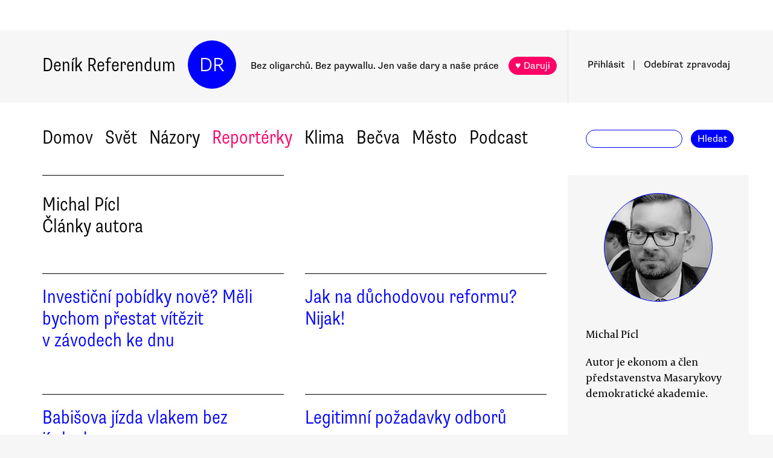

--- FILE ---
content_type: text/html
request_url: https://denikreferendum.cz/author/1240
body_size: 7434
content:
<!doctype html> <html lang=cs> <head> <meta charset=utf-8> <meta content="width=device-width,initial-scale=1" name=viewport> <meta content=#0000ff name=theme-color> <meta content=no-cache http-equiv=cache-control> <meta content=no-cache http-equiv=pragma> <meta content=0 http-equiv=expires> <script src=https://plausible.io/js/plausible.js data-domain=denikreferendum.cz></script> <script> window.googletag = window.googletag || {cmd: []};
		googletag.cmd.push(function() {
			googletag.pubads().enableSingleRequest();
			googletag.pubads().collapseEmptyDivs();
			googletag.enableServices();
		}); </script> <script> if (window.location.hostname.includes('local') === false) {
      (function(w,d,s,l,i){w[l]=w[l]||[];w[l].push({'gtm.start':
          new Date().getTime(),event:'gtm.js'});var f=d.getElementsByTagName(s)[0],
        j=d.createElement(s),dl=l!='dataLayer'?'&l='+l:'';j.async=true;j.src=
        'https://www.googletagmanager.com/gtm.js?id='+i+dl;f.parentNode.insertBefore(j,f);
      })(window,document,'script','dataLayer','GTM-MHPSJLL');
    } </script> <link href=https://fonts.googleapis.com rel=preconnect> <link href=https://fonts.gstatic.com rel=preconnect crossorigin> <link href="https://fonts.googleapis.com/css2?family=Archivo:wght@300&display=swap" rel=stylesheet> <link href=https://use.typekit.net/jwz2ixs.css rel=stylesheet> <link href=/global-main.css rel=stylesheet> <link href="/global.css?v=67ddd76" rel=stylesheet> <link href="/assets/styles/styles.css?v=c5b35451" rel=stylesheet> <link href="/print.css?v=5" rel=stylesheet media=print> <base href="/"> <link href=manifest.json rel=manifest> <link href=favicon-16.png rel=icon type=image/png> <link rel="stylesheet" href="client/main.3860406438.css"><link rel="stylesheet" href="client/app.bcfcbb0b.css"><link rel="stylesheet" href="client/FundraisingWidget.0a678c2a.css"><link rel="stylesheet" href="client/DRButton.f1e5d15d.css"><link rel="stylesheet" href="client/CloseButton.5564a2ce.css"><link rel="stylesheet" href="client/DRSubmitButton.2b0a98c9.css"><link rel="stylesheet" href="client/EmailInput.96ba8b01.css"><link rel="stylesheet" href="client/AuthorDetail.09bd7533.css"><link rel="stylesheet" href="client/AuthorInfo.1827b5fe.css"><link rel="stylesheet" href="client/Pagination.8eff0585.css"> <noscript id='sapper-head-start'></noscript><noscript id='sapper-head-end'></noscript> <script src=https://participaid.urbanjournalism.org/resize.js></script> <link href=https://participaid.urbanjournalism.org/surveys/cmiq5ddeu000xapuj721389lx/embed.css rel=stylesheet> </head> <body> <noscript> <iframe height=0 src="https://www.googletagmanager.com/ns.html?id=GTM-MHPSJLL" style=display:none;visibility:hidden width=0> </iframe>`; </noscript> <div id=fb-root></div> <div id=sapper>







<div id="ozdoba-lead-wrapper" class="svelte-gff21v"><div class="label-wrapper svelte-gff21v">
    <div class="ozdoba-lead svelte-gff21v" id="div-gpt-ad-1701504604506-0"></div></div>
</div>
  <div id="headerWrapper" class="svelte-cg8lrs"><div id="header" class="svelte-cg8lrs"><div id="headerContent" class="svelte-cg8lrs"><div id="headerLeftContent" class="svelte-cg8lrs"><a id="homeLink" href="/" class="svelte-cg8lrs">Deník Referendum</a>
        <a href="/" class="circle svelte-cg8lrs">DR</a>
        <p id="mottoContainer" style="" class="svelte-cg8lrs"><span class="motto svelte-cg8lrs"><span class="motto1 svelte-cg8lrs">Bez oligarchů. Bez paywallu.</span>
            <span class="motto2 svelte-cg8lrs">Jen vaše dary a naše práce</span>
              
            <a class="drbutton  svelte-154s7m    pink" target="_self" href="">♥ Daruji
</a></span></p>
        <div class="supportButtonContainerFlex svelte-cg8lrs"><a class="drbutton  svelte-154s7m    pink" target="_self" href="">♥ Daruji
</a></div>
        <div class="emptyOnlyForAlignment"></div></div>
      <div id="userArea" class="svelte-v35nph"><div><a id="userAreaLoginLink" href="##" class="svelte-1nxtpzu  decorated black">Přihlásit</a>
      <span class="spacer svelte-v35nph">|</span>
      <a id="userAreaNewsletterLink" href="##" class="svelte-1nxtpzu  decorated black">Odebírat<span id="newsletterPart2" class="hide1050 svelte-v35nph">zpravodaj</span></a>
      <span class="show1050"><span class="spacer svelte-v35nph">|</span>
        <a id="userAreaSearchLink" href="##" class="svelte-1nxtpzu  decorated black">Hledat</a></span>
      
      
      </div>
</div>
      <div id="hamburgercontainer" class="svelte-xkg4px"><div class="hamburger hamburger--spin js-hamburger svelte-xkg4px"><div class="hamburger-box svelte-xkg4px"><div class="hamburger-inner svelte-xkg4px"></div></div></div></div>
</div></div>
  </div>
  
  
  <div class="mainNav svelte-1uuqanz"><div class="mainNavContent svelte-1uuqanz"><div class="menuContainer svelte-1uuqanz"><a href="/rubrika/domov" class="svelte-1uuqanz">Domov</a><a href="/rubrika/svet" class="svelte-1uuqanz">Svět</a><a href="/rubrika/nazory" class="svelte-1uuqanz">Názory</a><a href="/rubrika/reporterky" class="svelte-1uuqanz pink">Reportérky</a><a href="/rubrika/klima" class="svelte-1uuqanz">Klima</a><a href="/rubrika/becva" class="svelte-1uuqanz">Bečva</a><a href="/rubrika/mesto" class="svelte-1uuqanz">Město</a><a href="/rubrika/podcast" class="svelte-1uuqanz">Podcast</a></div>
    <div id="searchform" class="hide1050 svelte-8jb4uz"><input type="text" class="svelte-8jb4uz">
    <a class="button" href="">Hledat</a></div></div>
</div>
<main class="svelte-plhbne"><div id="content" class="svelte-plhbne"><div class="authorDetailContainer svelte-mnagwe"><div class="authorDetailBody svelte-mnagwe"><div class="header svelte-mnagwe"><div>Michal Pícl</div>
      <div>Články autora</div></div>
    <div class="articlesContainer svelte-mnagwe"><div class="authorArticle svelte-j6f1cr"><p class="rubrika svelte-j6f1cr"></p>
  <h2 class="svelte-j6f1cr"><a href="/clanek/28096-investicni-pobidky-nove-meli-bychom-prestat-vitezit-v-zavodech-ke-dnu" class="svelte-j6f1cr">Investiční pobídky nově? Měli bychom přestat vítězit v závodech ke dnu</a></h2></div><div class="authorArticle svelte-j6f1cr"><p class="rubrika svelte-j6f1cr"></p>
  <h2 class="svelte-j6f1cr"><a href="/clanek/28026-jak-na-duchodovou-reformu-nijak" class="svelte-j6f1cr">Jak na důchodovou reformu? Nijak!</a></h2></div><div class="authorArticle svelte-j6f1cr"><p class="rubrika svelte-j6f1cr"></p>
  <h2 class="svelte-j6f1cr"><a href="/clanek/27436-babisova-jizda-vlakem-bez-jizdenky" class="svelte-j6f1cr">Babišova jízda vlakem bez jízdenky</a></h2></div><div class="authorArticle svelte-j6f1cr"><p class="rubrika svelte-j6f1cr"></p>
  <h2 class="svelte-j6f1cr"><a href="/clanek/27374-legitimni-pozadavky-odboru" class="svelte-j6f1cr">Legitimní požadavky odborů</a></h2></div><div class="authorArticle svelte-j6f1cr"><p class="rubrika svelte-j6f1cr"></p>
  <h2 class="svelte-j6f1cr"><a href="/clanek/27120-chystana-zmena-danoveho-systemu-jde-na-ruku-nejbohatsim-skupinam" class="svelte-j6f1cr">Chystaná změna daňového systému jde na ruku nejbohatším skupinám</a></h2></div><div class="authorArticle svelte-j6f1cr"><p class="rubrika svelte-j6f1cr"></p>
  <h2 class="svelte-j6f1cr"><a href="/clanek/26472-svet-se-tocit-neprestal" class="svelte-j6f1cr">Svět se točit nepřestal</a></h2></div><div class="authorArticle svelte-j6f1cr"><p class="rubrika svelte-j6f1cr"></p>
  <h2 class="svelte-j6f1cr"><a href="/clanek/25307-nechtejme-hrat-vevrope-druhe-housle" class="svelte-j6f1cr">Nechtějme hrát v Evropě druhé housle</a></h2></div><div class="authorArticle svelte-j6f1cr"><p class="rubrika svelte-j6f1cr"></p>
  <h2 class="svelte-j6f1cr"><a href="/clanek/24983-panama-papers-rok-pote" class="svelte-j6f1cr">Panama Papers rok poté</a></h2></div><div class="authorArticle svelte-j6f1cr"><p class="rubrika svelte-j6f1cr"></p>
  <h2 class="svelte-j6f1cr"><a href="/clanek/24855-miliardarovy-patalie" class="svelte-j6f1cr">Miliardářovy patálie</a></h2></div><div class="authorArticle svelte-j6f1cr"><p class="rubrika svelte-j6f1cr"></p>
  <h2 class="svelte-j6f1cr"><a href="/clanek/24737-hledani-vlastni-soudnosti" class="svelte-j6f1cr">Hledání vlastní soudnosti</a></h2></div></div>
    <div class="pagination svelte-qyw3h5">
    
        <a class="button pageButton svelte-qyw3h5 activePage">1
        </a>
        <a class="button pageButton svelte-qyw3h5">2
        </a>
    
      <a class="button pageButton arrowButton svelte-qyw3h5">→
      </a></div></div>
  <div class="articleMetaColumn svelte-mnagwe"><div class="authorInfo svelte-91nkxy"><div class="imageContainer svelte-91nkxy authorDetail"><a class="authorImageWrapper svelte-1emuwwv nolink" href="/author/1240"><div class="authorImage svelte-1emuwwv  nolink" style="background-image: url(https://b-static.denikreferendum.cz/pictures/28732/author_image/p_cl.jpg?v=14805274)"></div></a></div>
  <div class="authorNameLinks"><a class="authorName svelte-91nkxy inArticleDetail" href="/author/1240">Michal Pícl</a>
      </div>
  <div>Autor je ekonom a člen představenstva Masarykovy demokratické akademie.</div>
    <div class="contact svelte-91nkxy">
      </div></div></div></div></div></main>
<div id="footer" class="svelte-hj3obr"><div id="footerContent" class="svelte-hj3obr"><p>Deník Referendum:
      <span class="temata"><a href="/stranka/redakce" class="svelte-hj3obr">Redakce</a>|<a href="/autori" class="svelte-hj3obr">Všichni autoři</a>|<a href="/stranka/vydavatel" class="svelte-hj3obr">Vydavatel</a>|<a href="/stranka/eticky-kodex" class="svelte-hj3obr">Etický kodex</a>|<a href="/stranka/diskuse" class="svelte-hj3obr">Diskuse</a>|<a href="/stranka/nabidky-prace" class="svelte-hj3obr">Nabídky práce</a>|<a href="/stranka/staz" class="svelte-hj3obr">Studentská stáž</a>|<a href="/stranka/nadacni-fond" class="svelte-hj3obr">Nadační fond</a>|<a href="/stranka/bluesky" class="svelte-hj3obr">Bluesky</a>|<a href="/stranka/inzerce" class="svelte-hj3obr">Inzerce</a>
        |<a href="/stranka/partneri" class="svelte-hj3obr">Partneři</a></span></p>
    <p>© Vydavatelství Referendum, s. r. o., 2020.</p>
    <p class="social svelte-hj3obr"><a href="//facebook.com/DReferendum" target="_blank" class="button svelte-hj3obr" rel="noopener">Facebook</a>
      <a href="//bsky.app/profile/denikreferendum.cz" target="_blank" class="button svelte-hj3obr" rel="noopener">Bluesky</a>
      <a href="//www.instagram.com/denikreferendum/" target="_blank" class="button svelte-hj3obr" rel="noopener">Instagram</a>
      <a href="/rss.xml" class="button svelte-hj3obr">RSS</a></p></div></div>
  




</div> <script>__SAPPER__={baseUrl:"",preloaded:[(function(a,b,c,d,e,f,g,h,i,j,k,l,m,n,o,p,q,r,s,t,u,v,w,x,y,z,A,B,C,D,E,F,G,H){return {fundraisingValue:12512600,staticPages:[{route:"redakce",linkLabel:"Redakce"},{route:"vydavatel",linkLabel:"Vydavatel"},{route:"eticky-kodex",linkLabel:"Etický kodex"},{route:"diskuse",linkLabel:"Diskuse"},{route:"nabidky-prace",linkLabel:"Nabídky práce"},{route:"staz",linkLabel:"Studentská stáž"},{route:"nadacni-fond",linkLabel:"Nadační fond"},{route:"bluesky",linkLabel:"Bluesky"},{route:"inzerce",linkLabel:"Inzerce"}],widgets:[{enabled:b,visitSettings:a,visitPerDaySettings:i,visitPerWeekSettings:a,visitPerMonthSettings:a,excludePaths:a,includePaths:a,displayFrequencyHours:e,id:d,name:l,text:m,buttons:[],oneTimeValues:[f,n,g],regularValues:[o,f,g],displayTop:b,displayBottom:c}],popups:[{enabled:c,visitSettings:p,visitPerDaySettings:a,visitPerWeekSettings:a,visitPerMonthSettings:a,excludePaths:a,includePaths:a,displayFrequencyHours:e,id:d,title:j,text:q,ecomailId:a,scrollPositionPercent:r,buttons:[{text:s,link:t,keyValue:u},{text:v,link:w,keyValue:x},{text:y,link:z,keyValue:A},{text:B,link:C,keyValue:D}]}],fundraisingItems:{popup:[{enabled:c,visitSettings:p,visitPerDaySettings:a,visitPerWeekSettings:a,visitPerMonthSettings:a,excludePaths:a,includePaths:a,displayFrequencyHours:e,id:d,title:j,text:q,ecomailId:a,scrollPositionPercent:r,buttons:[{text:s,link:t,keyValue:u},{text:v,link:w,keyValue:x},{text:y,link:z,keyValue:A},{text:B,link:C,keyValue:D}],themes:[],sections:[],authors:[],excludedSections:[],excludedAuthors:[],excludedThemes:[]}],"partial-article":[{enabled:b,visitSettings:a,visitPerDaySettings:E,visitPerWeekSettings:a,visitPerMonthSettings:a,excludePaths:a,includePaths:"",displayFrequencyHours:k,id:d,title:"vol. 1 základ",displayTitle:"TOHLE NENÍ PAYWALL",displayText:"Texty Deníku Referendum jsou a budou zadarmo. Pro všechny. Jde o příležitost se líp poznat. Odebírejte náš týdenní zpravodaj a nenechte si ujít další texty.",ecomailFormId:"16-008646c414ce6adc8637fedebcbf087a",percentVisible:F,sections:[],authors:[],themes:[],excludedSections:[],excludedAuthors:[],excludedThemes:[]},{enabled:b,visitSettings:a,visitPerDaySettings:E,visitPerWeekSettings:a,visitPerMonthSettings:a,excludePaths:a,includePaths:"https:\u002F\u002Fdenikreferendum.cz\u002Fclanek\u002F238060-babis-rozumi-jen-natlaku-neni-partner-ale-protivnik-proto-demonstrujme",displayFrequencyHours:k,id:h,title:"klima rubrika",displayTitle:a,displayText:a,ecomailFormId:"17-5a4345e2cfc20db946d8662a976213f2",percentVisible:F,authors:[],themes:[],sections:[],excludedAuthors:[],excludedThemes:[],excludedSections:[]},{enabled:b,visitSettings:i,visitPerDaySettings:a,visitPerWeekSettings:a,visitPerMonthSettings:a,excludePaths:a,includePaths:a,displayFrequencyHours:e,id:G,title:"Gaza NL",displayTitle:a,displayText:a,ecomailFormId:"18-eeb96ecd8eefc15f2198246e728510f1",percentVisible:66,authors:[],themes:[],sections:[],excludedAuthors:[],excludedThemes:[],excludedSections:[]}],thermometer:[{enabled:b,visitSettings:a,visitPerDaySettings:a,visitPerWeekSettings:a,visitPerMonthSettings:a,excludePaths:a,includePaths:a,displayFrequencyHours:a,id:d,title:j,text:"Vycházíme jen díky darům lidí jako jste Vy. Bez Vaší podpory nedokážeme noviny udržet.",targetValue:35000000,adjustValueBy:0,buttonTargetUrl:"https:\u002F\u002Fwww.darujme.cz\u002Fdarovat\u002F1201147?amount=350&frequency=monthly",sticky:c,themes:[],sections:[],authors:[],excludedThemes:[],excludedSections:[],excludedAuthors:[]},{enabled:b,visitSettings:a,visitPerDaySettings:a,visitPerWeekSettings:a,visitPerMonthSettings:a,excludePaths:a,includePaths:a,displayFrequencyHours:a,id:h,title:"Skoly landing page",text:a,targetValue:2500000,adjustValueBy:-1000000,buttonTargetUrl:a,sticky:a,authors:[],themes:[],sections:[],excludedThemes:[],excludedSections:[],excludedAuthors:[]}],widget:[{enabled:b,visitSettings:a,visitPerDaySettings:i,visitPerWeekSettings:a,visitPerMonthSettings:a,excludePaths:a,includePaths:a,displayFrequencyHours:e,id:d,name:l,text:m,buttons:[],oneTimeValues:[f,n,g],regularValues:[o,f,g],displayTop:b,displayBottom:c,authors:[],themes:[],sections:[],excludedAuthors:[],excludedThemes:[],excludedSections:[]}]},menuData:[{id:d,name:"Domov",internalLabel:a,description:"Analytické zpravodajství, které přináší informace o událostech přehlížených českým mainstreamem a proniká pod povrch hlavních politických a společenských událostí.",enabled:c,position:h,isArticleSelection:b},{id:h,name:"Svět",internalLabel:a,description:"Analytické zpravodajství, které přináší informace o událostech přehlížených českým mainstreamem a proniká pod povrch zásadních politických a společenských událostí.",enabled:c,position:G,isArticleSelection:b},{id:H,name:"Názory",internalLabel:a,description:"Každý den jedinečný soubor textů. Sloupky a komentáře autorů nastupující generace i léty prověřených autorit, aktivistů, akademiků, politiků, novinářů.",enabled:c,position:H,isArticleSelection:b},{id:10005,name:"Reportérky",internalLabel:a,description:a,enabled:c,position:5,isArticleSelection:b},{id:10003,name:"Klima",internalLabel:a,description:a,enabled:c,position:7,isArticleSelection:b},{id:10010,name:"Bečva",internalLabel:a,description:a,enabled:c,position:9,isArticleSelection:b},{id:10006,name:"Město",internalLabel:a,description:a,enabled:c,position:k,isArticleSelection:b},{id:10007,name:"Podcast",internalLabel:a,description:a,enabled:c,position:13,isArticleSelection:b}]}}(null,false,true,1,24,200,1000,2,"\u003E2","Podporujte naši práci trvalým darem.",10,"Prosíme, podpořte naši práci","Snažíme se vracet úctu novinářské profesi. Prosíme, podpořte nás a pomozte nám stabilizovat provoz naší redakce!",500,100,"\u003E5","Vycházíme jen díky lidem, jako jste Vy. Bez \u003Cb\u003EVaší podpory nedokážeme noviny udržet.\u003C\u002Fb\u003E \u003Cbr\u003E\n\u003Cbr\u003E\n\u003Cb\u003EVážíte si naší práce?\u003C\u002Fb\u003E \u003Cbr\u003E\nPodpořte prosím Deník Referendum částkou, kterou si můžete dovolit.\u003Cbr\u003E\nPotřebujeme desítky nových pravidelných drobných dárců.\n\u003Cbr\u003E\nJen vaše dary a naše práce. Spolu #jsmeDR",30,"150 Kč\u002Fměsíc","https:\u002F\u002Fwww.darujme.cz\u002Fdarovat\u002F1205703?frequency=monthly&amount=150","4091","230 Kč\u002Fměsíc","https:\u002F\u002Fwww.darujme.cz\u002Fdarovat\u002F1205703?frequency=monthly&amount=250Kč","1530","300 Kč\u002Fměsíc","https:\u002F\u002Fwww.darujme.cz\u002Fdarovat\u002F1205703?frequency=monthly&amount=300Kč","4505","Vlastní částka","https:\u002F\u002Fwww.darujme.cz\u002Fdarovat\u002F1205703?frequency=monthly","6166","1,\u003E3",33,3,4)),null,(function(a,b,c,d,e,f){return {author:{id:1240,firstname:"Michal",surname:"Pícl",nickname:e,cv:"Autor je ekonom a člen představenstva Masarykovy demokratické akademie.",email:e,twitter:e,pictures:[{id:28732,albumID:b,filename:"p_cl.jpg",name:"Michal Pícl",keywords:a,author:"Archiv autora",label:a,type:"Foto",createdAt:f,updatedAt:f}]},articles:[{id:28096,name:"Investiční pobídky nově? Měli bychom přestat vítězit v závodech ke dnu",publishDate:"2018-08-09T07:37:00.000Z",perex:"Dosavadní praxe investičních pobídek neprospívala. Byla vedena samoúčelným závodem ke dnu s okolními zeměmi. Umožňovala zahraničním korporacím vyvádět zisky a prakticky neplatit daně. Nová podoba by měla směřovat do strategických odvětví.",approved:c,createdAt:"2018-08-09T07:37:51.000Z",scheduledDate:a,priorityHome:b,prioritySection:b,isLive:d,summary:a,titlePictureId:31529,keyword:a,canonicalUrl:"28096-investicni-pobidky-nove-meli-bychom-prestat-vitezit-v-zavodech-ke-dnu"},{id:28026,name:"Jak na důchodovou reformu? Nijak!",publishDate:"2018-07-25T07:50:00.000Z",perex:"Vyjádření k důchodové reformě jako by patřila k povinné výbavě každého politika. My však nepotřebujeme reformu důchodového systému, ale reformu veřejné debaty o něm.",approved:c,createdAt:"2018-07-25T07:50:03.000Z",scheduledDate:a,priorityHome:b,prioritySection:b,isLive:d,summary:a,titlePictureId:35355,keyword:a,canonicalUrl:"28026-jak-na-duchodovou-reformu-nijak"},{id:27436,name:"Babišova jízda vlakem bez jízdenky",publishDate:"2018-04-12T08:00:00.000Z",perex:"Hnutí ANO dlouhodobě usiluje o levicové voliče. V honbě za nimi opisuje sociálnědemokratický program. Má to ale háček, program nečte celý.",approved:c,createdAt:"2018-04-12T08:00:08.000Z",scheduledDate:a,priorityHome:b,prioritySection:b,isLive:d,summary:a,titlePictureId:34496,keyword:a,canonicalUrl:"27436-babisova-jizda-vlakem-bez-jizdenky"},{id:27374,name:"Legitimní požadavky odborů",publishDate:"2018-04-03T08:30:00.000Z",perex:"Snížení časového fondu práce, minimální mzda 13.700 Kč — české odbory přišly před několika dny s novými požadavky do diskuze o zrychlení mzdové a pracovní konvergence se Západem.",approved:c,createdAt:"2018-04-03T08:30:54.000Z",scheduledDate:a,priorityHome:b,prioritySection:b,isLive:d,summary:a,titlePictureId:34363,keyword:a,canonicalUrl:"27374-legitimni-pozadavky-odboru"},{id:27120,name:"Chystaná změna daňového systému jde na ruku nejbohatším skupinám",publishDate:"2018-02-23T07:23:00.000Z",perex:"Ještě před odchodem z ministerských kanceláří plánuje „tým expertů“ hnutí ANO předložit Sněmovně zásadní zákon na změnu daňového systému, který se ne náhodou nápadně podobá všem předchozím pravicovým balíčkům.",approved:c,createdAt:"2018-02-23T07:23:23.000Z",scheduledDate:a,priorityHome:b,prioritySection:b,isLive:d,summary:a,titlePictureId:33993,keyword:a,canonicalUrl:"27120-chystana-zmena-danoveho-systemu-jde-na-ruku-nejbohatsim-skupinam"},{id:26472,name:"Svět se točit nepřestal",publishDate:"2017-11-10T07:00:00.000Z",perex:"Cesta k obrodě sociální demokracie nevede přes veřejné sebemrskačství a propírání interních problémů. Okolní svět je plný problémů, které čekají, až je politické strany uchopí.",approved:c,createdAt:"2017-11-10T05:16:26.000Z",scheduledDate:a,priorityHome:b,prioritySection:b,isLive:d,summary:a,titlePictureId:32830,keyword:a,canonicalUrl:"26472-svet-se-tocit-neprestal"},{id:25307,name:"Nechtějme hrát v Evropě druhé housle",publishDate:"2017-05-23T05:00:00.000Z",perex:"Představa některých našich politiků, že budeme moci bez zavedení eura i nadále využívat všech výhod a zároveň budeme jakýmsi „nezávislým“ sousedem, neodpovídá ani teorii, ani praxi evropské integrace, upozorňuje Michal Pícl.",approved:c,createdAt:"2017-05-23T05:07:31.000Z",scheduledDate:a,priorityHome:b,prioritySection:b,isLive:d,summary:a,titlePictureId:8136,keyword:a,canonicalUrl:"25307-nechtejme-hrat-vevrope-druhe-housle"},{id:24983,name:"Panama Papers rok poté",publishDate:"2017-04-04T06:27:00.000Z",perex:"Před rokem ovládla média takzvaná kauza Panama Papers, série odhalení, jak známí politici, podnikatelé, jejich přátelé a příbuzní využívají účelově zakládané firmy v daňových rájích. Změnilo se od té doby něco?",approved:c,createdAt:"2017-04-04T06:27:21.000Z",scheduledDate:a,priorityHome:b,prioritySection:b,isLive:d,summary:a,titlePictureId:26329,keyword:a,canonicalUrl:"24983-panama-papers-rok-pote"},{id:24855,name:"Miliardářovy patálie",publishDate:"2017-03-14T23:30:00.000Z",perex:"Kauza korunových dluhopisů Andreje Babiše odhaluje vratkou morálku ministra financí a jeho nechuť platit daně z velkých majetků. Zároveň nám osvětluje  podobné praktiky miliardářů, kteří se vyhýbají placení daní.",approved:c,createdAt:"2017-03-14T20:58:48.000Z",scheduledDate:a,priorityHome:b,prioritySection:b,isLive:d,summary:a,titlePictureId:29792,keyword:a,canonicalUrl:"24855-miliardarovy-patalie"},{id:24737,name:"Hledání vlastní soudnosti",publishDate:"2017-02-28T07:00:00.000Z",perex:"Systém progresivního zdanění již u nás před lety bez problémů fungoval. Tím, že se k něm vrátíme, můžeme udělat krok zpět mezi vyspělé země, komentuje Michal Pícl.",approved:c,createdAt:"2017-02-27T22:33:22.000Z",scheduledDate:a,priorityHome:b,prioritySection:b,isLive:d,summary:a,titlePictureId:29562,keyword:a,canonicalUrl:"24737-hledani-vlastni-soudnosti"}],count:15,id:"1240"}}(null,1,true,false,"","2016-11-30T17:38:06.000Z"))],session:(function(a){return {adRandomValue:.3989108711866267,covidGeneralData:a,covidVaccinationHospitalizationData:a}}(void 0))};(function(){try{eval("async function x(){}");var main="/client/client.5a291496.js"}catch(e){main="/client/legacy/client.5f5a862d.js"};var s=document.createElement("script");try{new Function("if(0)import('')")();s.src=main;s.type="module";s.crossOrigin="use-credentials";}catch(e){s.src="/client/shimport@1.0.1.js";s.setAttribute("data-main",main);}document.head.appendChild(s);}());</script> 

--- FILE ---
content_type: text/html; charset=utf-8
request_url: https://www.google.com/recaptcha/api2/aframe
body_size: 268
content:
<!DOCTYPE HTML><html><head><meta http-equiv="content-type" content="text/html; charset=UTF-8"></head><body><script nonce="5kVy-4KzrlC6E_U8nbXliA">/** Anti-fraud and anti-abuse applications only. See google.com/recaptcha */ try{var clients={'sodar':'https://pagead2.googlesyndication.com/pagead/sodar?'};window.addEventListener("message",function(a){try{if(a.source===window.parent){var b=JSON.parse(a.data);var c=clients[b['id']];if(c){var d=document.createElement('img');d.src=c+b['params']+'&rc='+(localStorage.getItem("rc::a")?sessionStorage.getItem("rc::b"):"");window.document.body.appendChild(d);sessionStorage.setItem("rc::e",parseInt(sessionStorage.getItem("rc::e")||0)+1);localStorage.setItem("rc::h",'1768728024749');}}}catch(b){}});window.parent.postMessage("_grecaptcha_ready", "*");}catch(b){}</script></body></html>

--- FILE ---
content_type: text/css
request_url: https://denikreferendum.cz/client/EmailInput.96ba8b01.css
body_size: 32
content:
.invalid.svelte-13cqy6h,.invalid.svelte-13cqy6h:focus{border:1px solid #ff0066}

--- FILE ---
content_type: text/css
request_url: https://participaid.urbanjournalism.org/surveys/cmiq5ddeu000xapuj721389lx/embed.css
body_size: -167
content:
/* variable height */